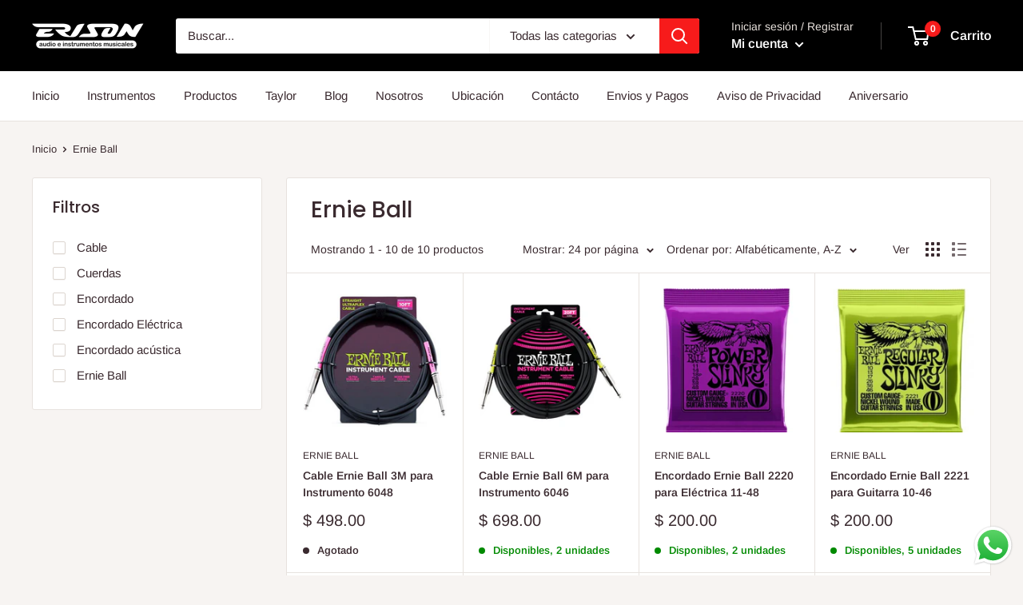

--- FILE ---
content_type: text/javascript
request_url: https://erisonaudio.com/cdn/shop/t/6/assets/custom.js?v=90373254691674712701609556178
body_size: -670
content:
//# sourceMappingURL=/cdn/shop/t/6/assets/custom.js.map?v=90373254691674712701609556178


--- FILE ---
content_type: application/javascript
request_url: https://www.improvedcontactform.com/ws/loader/?shop=erisonaudio.myshopify.com
body_size: 635
content:
if (typeof window.wsg_options === 'undefined' || window.wsg_options.length == 0) {
window.wsg_has_premium = false;
window.wsg_options = [];
window.wsg_location = 'Columbus, Ohio, United States';
window.wsg_country = 'US';
window.wsg_icf = {"id":"61297b3537fe33772136be3f3b175529","bgcolor":"#F5F5F5","textcolor":"#000000","buttoncolor":"#84b45b","buttontextcolor":"#FFFFFF","bgimg":"","bgtransparency":"50","showbranding":"true","title":"CONTACTO","intro":"<p>Para cualquier duda o informaci&oacute;n puede comunicarse con nosotros por medio del siguiente formulario. Es necesario llenar los datos e indique el Asunto, ya sea informaci&oacute;n, cotizaci&oacute;n, duda, etc. Nosotros nos pondremos en contacto con usted en breve<\/p>\r\n","buttonlabel":"Enviar Mensaje","thankyou":"<p>Tu mensaje ah sido enviado!<\/p>\r\n","tabposition":"hidden","tabtext":"Cont\u00c3\u0083\u00c2\u0083\u00c3\u0082\u00c2\u0083\u00c3\u0083\u00c2\u0082\u00c3\u0082\u00c2\u0083\u00c3\u0083\u00c2\u0083\u00c3\u0082\u00c2\u0082\u00c3\u0083\u00c2\u0082\u00c3\u0082\u00c2\u00a1ctanos","tabcolor":"#84b45b","tabtextcolor":"#FFFFFF","tabicon":"show","trigger":"tab","delay":"5","percent":"70","selector":"","page_rule_select":["show"],"page_rule":[""],"location_rule_select":["show"],"location_rule":[""],"referrer_rule_select":["show"],"referrer_rule":[""],"showdesktop":"true","showmobile":"true","show":"every","showmax":"1","showper":"day","sendemail":"true","emailto":"ventas@erisonaudio.com","autoresponder_from":"","autoresponder_subject":"","autoresponder_message":"","mailchimp_list":"","constantcontact_list":"","widgetname":"Improved Contact Form","question_0":"","question_1":"","question_99":"","questions":[{"type":"subject","label":"Name:","name":"question_0"},{"type":"email","label":"Email:","name":"question_1"},{"type":"subject","label":"Asunto:","name":"question_2"},{"type":"subject","label":"Celular:","name":"question_3"},{"type":"disabled","label":"","name":"question_4"},{"type":"disabled","label":"","name":"question_5"},{"type":"textarea","label":"Message:","name":"question_99"}],"needs_premium":"","type":"contact"};
window.wsg_brand_url = 'https://apps.shopify.com/improved-contact-form';
window.wsg_brand_name = 'Improved Contact Form';

}